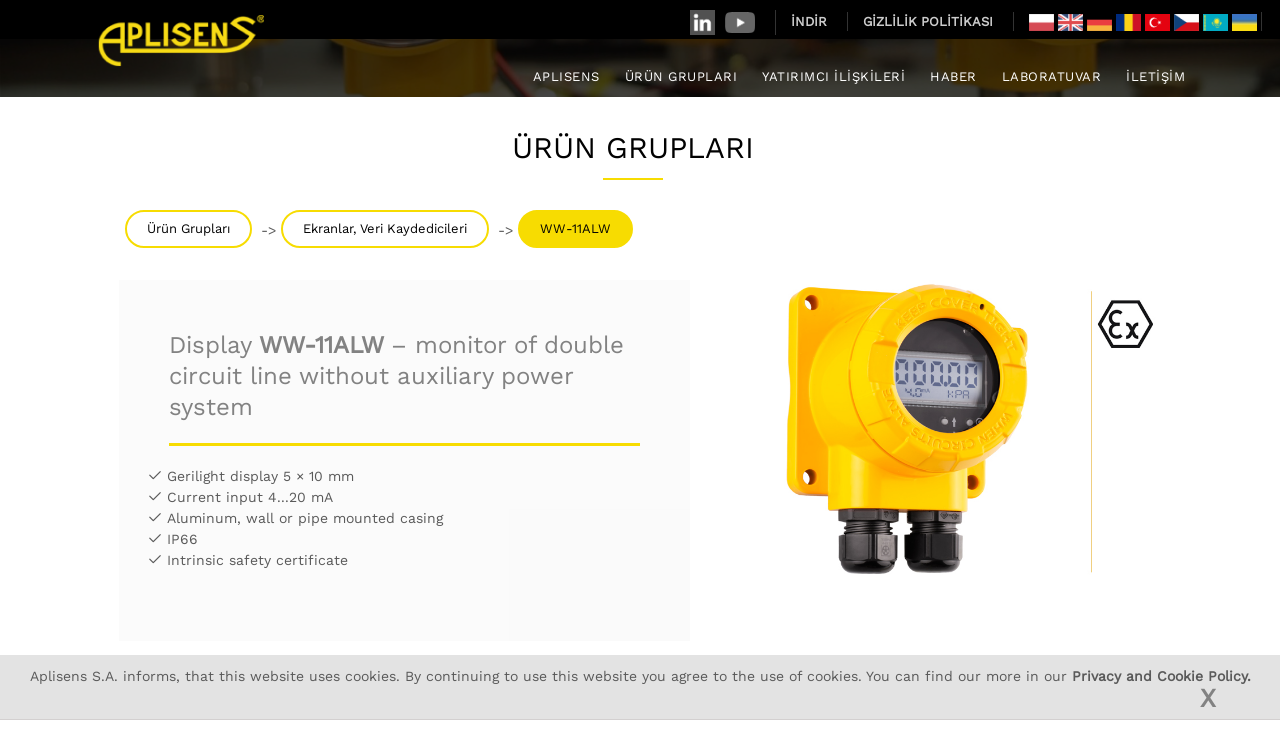

--- FILE ---
content_type: text/html
request_url: http://tr.aplisens.com/ww-11awl.html
body_size: 4553
content:
<!--?xml version="1.0" encoding="utf-8" ?-->
<!DOCTYPE HTML>
<html>
	<head>
	<meta http-equiv="Content-Type" content="text/html; charset=utf-8" />
	<meta charset="utf-8">
	<meta http-equiv="Content-Language" content="tr">
	<meta http-equiv="X-UA-Compatible" content="IE=edge">
	<title>Display WW-11ALW - APLISENS S.A. - Bas&#305;n&#231;, Seviye, S&#305;cakl&#305;k, Ak&#305;&#351;, Pozisyonerler, Diyafram Ay&#305;r&#305;c&#305;lar, Ekranlar, Veri Kaydedicileri.</title>
	<meta name="viewport" content="width=device-width, initial-scale=1">
	<meta name="keywords" content="Display WW-11ALW">
	<meta name="description" content="Aplisens S.A. trough its sales network in many countries, offers a wide range of products: Bas&#305;n&#231; Transmitteri, Smart Diferansiyel Bas&#305;n&#231; Transmitteri, D&#252;&#351;&#252;k Bas&#305;n&#231; Transmitteri, Bas&#305;n&#231; &#214;l&#231;erler, Hart &#304;leti&#351;im Ara&#231;lar&#305;, Hidrostatik Seviye Probu, Smart Diferansiyel Bas&#305;n&#231; Transmitteri, Seviye Anahtarlari, S&#305;cakl&#305;k Transmitterleri, S&#305;cakl&#305;k Sens&#246;rleri, S&#305;cakl&#305;k Ekranlari, Electromagnetic flowmeter, Electropneumatic positioner, Flanged seals with flush diaphragm">
	<meta name="author" content="Advertnet" />
	<meta name="Robots" content="index, follow" />

	

  	<!-- Facebook and Twitter integration -->
	<meta property="og:title" content=""/>
	<meta property="og:image" content=""/>
	<meta property="og:url" content=""/>
	<meta property="og:site_name" content=""/>
	<meta property="og:description" content=""/>
	<meta name="twitter:title" content="" />
	<meta name="twitter:image" content="" />
	<meta name="twitter:url" content="" />
	<meta name="twitter:card" content="" />
	
	<!-- Animate.css -->
	<link rel="stylesheet" href="css/animate.css">
	<!-- Icomoon Icon Fonts-->
	<link rel="stylesheet" href="css/icomoon.css">
	<!-- Bootstrap  -->
	<link rel="stylesheet" href="css/bootstrap.css">

	<!-- Magnific Popup -->
	<link rel="stylesheet" href="css/magnific-popup.css">

	<!-- Owl Carousel  -->
	<link rel="stylesheet" href="css/owl.carousel.min.css">
	<link rel="stylesheet" href="css/owl.theme.default.min.css">

	<!-- Theme style  -->
	<link rel="stylesheet" href="css/style.css">
	

	<!-- CookieAlert -->
	<script type="text/javascript" language="javascript" src="js/CookieAlert.js" charset="iso-8859-2"></script>
	<!-- Modernizr JS -->
	<script src="js/modernizr-2.6.2.min.js"></script>
	<!-- FOR IE9 below -->
	<!--[if lt IE 9]>
	<script src="js/respond.min.js"></script>
	<![endif]-->

	</head>
	<body>
		
	<!-- początek header -->
	
			
	<div class="fh5co-loader"></div>
	
	<div id="page">
	<nav class="fh5co-nav" role="navigation">
		<div class="top">
			<div class="container">
				<div class="row">
					<div class="col-xs-12 text-right">
						<p class="num"><a href="https://pl.linkedin.com/company/aplisens-s-a" target="_blank"><span style="padding-right:10px;"><img src="images/logo-in-szare.png" alt="In" width="25" height="25"></span></a><a href="https://www.youtube.com/channel/UCbqNNYhtyC87mwnjxETj3oQ" target="_blank"><img src="images/logo-youtube-szare.png" alt="YouTube" width="30" height="21"></a></p>
						<a href="pliki_do_pobrania.html"><p class="num">&#304;ND&#304;R</p></a>
						<a href="polityka-prywatnosci.html"><p class="num">G&#304;ZL&#304;L&#304;K POL&#304;T&#304;KASI</p></a>
						
						<p class="num1">
							<a href="https://aplisens.pl">
							<img src="images/flaga_polska.gif" alt="Home" width="25" height="17">
							</a>
							<a href="https://aplisens.com">
							<img src="images/flaga_wielkabrytania.gif" alt="Home" width="25" height="17">
							</a>
							<a href="https://aplisens.de">
							<img src="images/flaga_niemcy.gif" alt="Home" width="25" height="17">
							</a>
							<a href="https://aplisens.ro">
							<img src="images/flaga_rumunia.gif" alt="Home" width="25" height="17">
							</a>
							<a href="https://tr.aplisens.com">
							<img src="images/flaga_turcja.gif" alt="Home" width="25" height="17">
							</a>
							<a href="https://czech.aplisens.pl">
							<img src="images/flaga_czech.gif" alt="Home" width="25" height="17">
							</a>
							<a href="https://aplisens.kz/">
							<img src="images/flaga_kazachstan.gif" alt="Home" width="25" height="17">
							</a>
							<a href="http://www.aplisens.com.ua/">
							<img src="images/flaga_Ukraina.JPG" alt="Home" width="25" height="17">
							</a>
						</p>
					</div>
				</div>
			</div>
		</div>
		<div class="top-menu">
			<div class="container">
				<div class="row">
					<div class="col-xs-2">
						<div id="logo"><a href="index.html"><img src="images/logo_aplisens.png" alt=""></a></div>
					</div>
					<div class="col-xs-10 text-right menu-1">
						<ul>
							<li class="has-dropdown">
								<a href="ofirmie.html">APLISENS</a>
								<ul class="dropdown">
									<li><a href="ofirmie.html">Hakk&#305;m&#305;zda</a></li>
									<li><a href="grupa-aplisens.html">T&#252;m Gruplar</a></li>
									<li><a href="historia.html">Tarih</a></li>
									<li><a href="rada-nadzorcza.html">Y&#246;netim</a></li>
									<li><a href="http://www.aplisens.pl/informacje-o-projekcie.html" target="_blank">Avrupa Birli&#287;i Projeleri</a></li>
								</ul>
							</li>
							<li class="has-dropdown">
								<a href="produkty.html">&#220;R&#220;N GRUPLARI</a>
								<ul class="dropdown">
									<li><a href="produkty-przetworniki-cisnienia.html">Bas&#305;n&#231;</a></li>
									<li><a href="produkty-sondy-glebokosci.html">Seviye</a></li>
									<li><a href="produkty-czujniki-temperatury.html">S&#305;cakl&#305;k</a></li>
									<li><a href="produkty-przeplyw.html">Ak&#305;&#351;</a></li>
									<li><a href="produkty-ustawniki-pozycyjne.html">Pozisyonerler</a></li>
									<li><a href="produkty-separatory.html">Diyafram Ay&#305;r&#305;c&#305;lar</a></li>
									<li><a href="produkty-mierniki-wyswietlacze.html">Ekranlar, Veri Kaydedicileri</a></li>
									<li><a href="produkty-zawory.html">Manifoldlar, &#304;&#287;ne Yollu Vanalar</a></li>
									<li><a href="produkty-zasilacze-separatory.html">G&#252;&#231; Kaynaklar&#305;, Sinyal &#304;zolat&#246;rleri</a></li>
									<li><a href="produkty-sondy-glebokosci-regulatory.html">Seviye Anahtarlari</a></li>
									<li><a href="kap-03.html">Hart &#304;leti&#351;im Ara&#231;lar&#305;</a></li>
								</ul>
							</li>
							<li class="has-dropdown">
								<a href="relacje-inwestorskie.html">YATIRIMCI &#304;L&#304;&#350;K&#304;LER&#304;</a>
							</li>
							<li><a href="nowosci-produktowe.html">HABER</a></li>
							<li><a href="laboratorium.html">LABORATUVAR</a></li>
							<li><a href="kontakt.html">&#304;LET&#304;&#350;&#304;M</a></li>
						</ul>
					</div>
				</div>
				
			</div>
		</div>
	</nav>
		
	<header id="fh5co-header" class="fh5co-cover fh5co-cover-sm" role="banner" style="z-index: -1; background-image:url(images/bg_header.jpg);" data-stellar-background-ratio="0.5">
		<div class="overlay"></div>
		<div class="container">
			<div class="row">
				<div class="col-md-8 col-md-offset-2 text-center">
					<div class="display-t">
						<div class="display-tc animate-box" data-animate-effect="fadeIn">
							
						</div>
					</div>
				</div>
			</div>
		</div>
	</header>
	
	<!-- koniec header -->

	
	<div id="fh5co-blog" class="fh5co-bg-section">
		<div class="container">
			<div class="row animate-box">
				<div class="col-md-8 col-md-offset-2 text-center fh5co-heading">
					<h2>&#220;r&#252;n Gruplar&#305;</h2>
					
					<div style="text-align: left">
					<a href="produkty.html" class="btn btn-primary1">&#220;r&#252;n Gruplar&#305;</a> -> 
					<a href="produkty-mierniki-wyswietlacze.html" class="btn btn-primary1">Ekranlar, Veri Kaydedicileri</a> -> 
					<a href="" class="btn btn-primary">WW-11ALW</a>
					<br>
					</div>
					
				</div>
			</div>
			
			<div id="fh5co-contact">
				<div class="container">
					<div class="row">
						<div class="col-md-5 col-md-push-1 animate-box">
							
							<div class="fh5co-contact-info">
								<h3><a href="ww-11awl.html">Display <strong>WW-11ALW </strong>– monitor of double circuit line without auxiliary power system</a></h3>
								<hr class="hr-1">
								<p><i class="icon-check"></i> Gerilight display 5 × 10 mm
								<br><i class="icon-check"></i> Current input 4...20 mA
								<br><i class="icon-check"></i> Aluminum, wall or pipe mounted casing
								<br><i class="icon-check"></i> IP66
								<br><i class="icon-check"></i> Intrinsic safety certificate  
								</p>
							</div>

						</div>
						<div class="col-md-6 animate-box">
							  <center><img class="img-responsive" style="max-width: 70%; border: 0px solid #000;" src="images/produkty/WW-11ALW.jpg" alt=""></center>	
						</div>
					</div>
					
				</div>
			</div>
			
			<div class="produkt-three-column">
				<div class="produkt-three-column1">
					<div class="produkt-three-column-style">
						<h3>Veri D&#246;k&#252;manlar&#305;</h3>
						<hr class="hr-1">
						<a href="pdf/produkty/WW-11ALW.pdf" target="_blank"><img src="images/pdf.gif" alt="" />Veri D&#246;k&#252;manlar&#305; </a>
						<br>
						<br>
						<h3>Teknik D&#246;k&#252;manlar</h3>
						<hr class="hr-1">
						<a href="pdf/produkty/EN.IO.WW-11ALW.Revision.01.B.004.pdf" target="_blank"><img src="images/pdf.gif" alt="" />Teknik D&#246;k&#252;manlar </a>
						
					</div>
				</div>
				<div class="produkt-three-column2">
					<div class="produkt-three-column-style">
						<h3>AB Uygunluk Beyan&#305;</h3>
						<hr class="hr-1">
						<a href="pdf/produkty/DZ.WW-11ALW.U1.pdf" target="_blank"><img src="images/pdf.gif" alt="" />Uygunluk beyan&#305; </a>
					</div>				
				</div>
				<div class="produkt-three-column3">
					<div class="produkt-three-column-style">
						<h3>Sertifikalar</h3>
						<hr class="hr-1">
						<a href="pdf/produkty/CERT.ATEX_WW-11ALW_EN.pdf" target="_blank"><img src="images/pdf.gif" alt="" />Sertifika ATEX</a>
					</div>				
				</div>
			</div>
			
			<a href="produkty-mierniki-wyswietlacze.html" class="btn btn-primary" style="margin: 10px; float: left;"><- Geri</a>
			
	
			
			
		</div>
	</div>
	

	<!-- początek footer -->
	
	<hr class="hr-2">
	
	<footer id="fh5co-footer" class="fh5co-bg" style="background-image: url(images/bg_footer_01.jpg);" role="contentinfo">	
		<div class="container">
		
			<div class="footer-three-column">
				<div class="footer-three-column1">
					<div class="footer-three-column-style">
						<span style="color: rgba(0, 0, 0, 0.8); font-size: 22px;">SERT&#304;F&#304;KALAR</span>
						<br>
						<a href="certyfikaty.html" style="text-decoration: none" >
							<img style="margin-left: auto; margin-right: auto;" src="images/baner_certyfikaty1.jpg" width="100%" height="auto" border="0">
							<br>
							<br>
							<p><a href="certyfikaty.html" class="btn btn-primary btn-outline btn-sm">Detayl&#305; Bilgi <i class="icon-arrow-right"></i></a></p>
						</a> 
					</div>
				</div>
				<div class="footer-three-column2">
					<div class="footer-three-column-style">
						<span style="color: rgba(0, 0, 0, 0.8); font-size: 22px;">AVRUPA B&#304;RL&#304;&#286;&#304; PROJELER&#304;</span>
						<br>
						<a href="http://www.aplisens.pl/informacje-o-projekcie.html" style="text-decoration: none" >
							<img style="margin-left: auto; margin-right: auto;" src="images/baner_projekty_unijne1.jpg" width="100%" height="auto" border="0">
							<br>
							<br>
							<p><a href="http://www.aplisens.pl/informacje-o-projekcie.html" class="btn btn-primary btn-outline btn-sm">Detayl&#305; Bilgi <i class="icon-arrow-right"></i></a></p>
						</a>
					</div>				
				</div>
				<div class="footer-three-column3">
					<div class="footer-three-column-style">
						<span style="color: rgba(0, 0, 0, 0.8); font-size: 22px;">STOK DE&#286;&#304;&#350;&#304;M L&#304;STES&#304;</span>
						<br>
						<a href="http://stooq.pl/q/?s=apn" style="text-decoration: none" target="_blank">
							<img style="margin-left: auto; margin-right: auto;" src="images/baner_gielda.jpg" width="100%" height="auto" border="0">
							<br>
							<br>
							<p><a href="http://stooq.pl/q/?s=apn" class="btn btn-primary btn-outline btn-sm" target="_blank">Stock exchange listing <i class="icon-arrow-right"></i></a></p>
						</a>
					</div>				
				</div>
			</div>
			
	</div>
	</footer>
			
	<footer id="fh5co-footer" class="fh5co-bg" style="background-image: url(images/bg_footer_02.jpg);" role="contentinfo">	
		<div class="container">
			
			<div class="footer-container-column">
 				<div class="footer-container-column1-2">	
					<div class="footer-container-column1">
						<div class="footer-container-column-style">
						  	<div class="footer-index-img">
							<h3>Aplisens</h3>
							<hr>
							<br>
							<ul class="fh5co-footer-links">
								<li><a href="ofirmie.html">Hakk&#305;m&#305;zda</a></li>
								<li><a href="grupa-aplisens.html">T&#252;m Gruplar</a></li>
								<li><a href="historia.html">Tarih</a></li>
								<li><a href="rada-nadzorcza.html">Y&#246;netim</a></li>
								<li><a href="http://www.aplisens.pl/informacje-o-projekcie.html" target="_blank">Avrupa Birli&#287;i Projeleri</a></li>
							</ul> 
							</div>
						</div>
					</div>
					<div class="footer-container-column2">
						<div class="footer-container-column-style">
						  	<div class="footer-index-img">
							<h3>&#220;r&#252;n Gruplar&#305;</h3>
							<hr>
							<br>
							<ul class="fh5co-footer-links">
								<li><a href="produkty-przetworniki-cisnienia.html">Bas&#305;n&#231;</a></li>
								<li><a href="produkty-sondy-glebokosci.html">Seviye</a></li>
								<li><a href="produkty-czujniki-temperatury.html">S&#305;cakl&#305;k</a></li>
								<li><a href="produkty-przeplyw.html">Ak&#305;&#351;</a></li>
								<li><a href="produkty-ustawniki-pozycyjne.html">Pozisyonerler</a></li>
								<li><a href="produkty-separatory.html">Diyafram Ay&#305;r&#305;c&#305;lar</a></li>
								<li><a href="produkty-mierniki-wyswietlacze.html">Ekranlar, Veri Kaydedicileri</a></li>
								<li><a href="produkty-zawory.html">Manifoldlar, &#304;&#287;ne Yollu Vanalar</a></li>
								<li><a href="produkty-zasilacze-separatory.html">G&#252;&#231; Kaynaklar&#305;, Sinyal &#304;zolat&#246;rleri</a></li>
								<li><a href="produkty-sondy-glebokosci-regulatory.html">Seviye Anahtarlari</a></li>
									<li><a href="kap-03.html">Hart &#304;leti&#351;im Ara&#231;lar&#305;</a></li>
								<li><a href="laboratorium.html">Laboratory</a></li>
							</ul>
							</div>
						</div>				
					</div>
				 </div>
				 <div class="footer-container-column3-4">
					<div class="footer-container-column3">
						<div class="footer-container-column-style">
						  	<div class="footer-index-img">
							<h3>&#304;ndirilecek dosyalar</h3>
							<hr>
							<br>
							<ul class="fh5co-footer-links">
								<li><a href="ogolne_warunki_gwarancji.html">General Terms and Conditions of Guarantee</a></li>
								<li><a href="ogolne_warunki_umow.html">General Terms and Conditions of the Equipment sales Agreement</a></li>
								<li><a href="pliki_do_pobrania.html">&#220;r&#252;n katalo&#287;u</a></li>
								<li><a href="pliki_do_pobrania.html">Yaz&#305;l&#305;m</a></li>
								<li><a href="pliki_do_pobrania.html">Dosyalar DDL, DTM, GSD</a></li>
							</ul>
							</div>
						</div>				
					</div>
					<div class="footer-container-column4">
						<div class="footer-container-column-style">
						  	<div class="footer-index-img">
							<h3>&#304;leti&#351;im</h3>
							<hr>
							<br>
							<b>APLISENS S.A.</b>
							<br>Kayapa Sanayi Bölgesi Beyaz Cad. 
							<br>No: 5/1
							<br>Nilüfer / BURSA  / Türkiye
							<br>e-mail: info.tr@aplisens.com
							<br>
							<br>tel. +90 (224) 411 04 54
							<br>GSM +90 (546) 224 04 42
							<br>
							<br>
							<p><a class="btn btn-primary" href="#">Detayl&#305; Bilgi -></a></p>
							</div>	
						</div>
					</div>
				</div>
			</div>
			
			<br>
			<hr>
			<br>

			<div class="row copyright">
				<div class="col-md-12 text-left">
					<div style="padding-left:10px;">
						<small class="block"><span style="color:#828282;">&copy; Aplisens S.A.</span> All Rights Reserved.</small> 
						<small class="block">Realizacja: <a href="https://advertnet.pl" style="text-decoration: none" target="_blank"><span style="color:#828282;">Advertnet.pl</span></a></small>
					</div>
				</div>
				<div class="col-md-12 text-right">
					<div style="width: 250px;float: right; padding-right:10px; margin-top: -25px; margin-bottom: 50px;">
						<p class="num"><a href="https://pl.linkedin.com/company/aplisens-s-a" target="_blank"><span style="padding-right:10px;"><img src="images/logo-in-szare.png" alt="In" width="30" height="30"></span></a><a href="https://www.youtube.com/channel/UCbqNNYhtyC87mwnjxETj3oQ" target="_blank"><img src="images/logo-youtube-szare.png" alt="YouTube" width="36" height="25"></a></p>
					</div>
				</div>
			</div>

		</div>
	</footer>
	</div>
	

	<div class="gototop js-top">
		<a href="#" class="js-gotop"><i class="icon-arrow-up"></i></a>
	</div>
	
	<div class="gototop1 js-top">
		<a href="kontakt.html" ><i class="icon-old-phone"></i></a>
	</div>
	
	<!-- jQuery -->
	<script src="js/jquery.min.js"></script>
	<!-- jQuery Easing -->
	<script src="js/jquery.easing.1.3.js"></script>
	<!-- Bootstrap -->
	<script src="js/bootstrap.min.js"></script>
	<!-- Waypoints -->
	<script src="js/jquery.waypoints.min.js"></script>
	<!-- Stellar Parallax -->
	<script src="js/jquery.stellar.min.js"></script>
	<!-- Carousel -->
	<script src="js/owl.carousel.min.js"></script>
	<!-- countTo -->
	<script src="js/jquery.countTo.js"></script>
	<!-- Magnific Popup -->
	<script src="js/jquery.magnific-popup.min.js"></script>
	<script src="js/magnific-popup-options.js"></script>
	<!-- Main -->
	<script src="js/main.js"></script>
	
	<!-- Global site tag (gtag.js) - Google Analytics -->
<script async src="https://www.googletagmanager.com/gtag/js?id=UA-131550191-1"></script>
<script>
  window.dataLayer = window.dataLayer || [];
  function gtag(){dataLayer.push(arguments);}
  gtag('js', new Date());

  gtag('config', 'UA-131550191-1');
</script>


	
	
	<!-- koniec footer -->

	</body>
</html>



--- FILE ---
content_type: text/css
request_url: http://tr.aplisens.com/css/style.css
body_size: 7291
content:
@font-face{src:local('Work Sanst'), local('Work-Sanst');}
@font-face{font-family:'Work Sans';src:url("../fonts/Work_Sans/WorkSans-Regular.ttf") format("truetype"), url("../fonts/Work_Sans/WorkSans-Bold.ttf") format("truetype"), url("../fonts/Work_Sans/WorkSans-BoldItalic.ttf") format("truetype"), url("../fonts/Work_Sans/WorkSans-Light.ttf") format("truetype"), url("../fonts/Work_Sans/WorkSans-LightItalic.ttf") format("truetype"), url("../fonts/Work_Sans/WorkSans-Italic.ttf") format("truetype");}
@font-face{font-family:'icomoon';src:url("../fonts/icomoon/icomoon.eot");src:url("../fonts/icomoon/icomoon.eot") format("embedded-opentype"), url("../fonts/icomoon/icomoon.ttf") format("truetype"), url("../fonts/icomoon/icomoon.woff") format("woff"), url("../fonts/icomoon/icomoon.svg") format("svg");font-weight:normal;font-style:normal;}
video{position:fixed;top:50%;left:50%;min-width:100%;min-height:100%;width:auto;height:auto;z-index:-100;transform:translateX(-50%) translateY(-50%);background:url('../images/bg_header.jpg') no-repeat;background-size:cover;transition:1s opacity;}
@media (max-width:2500px){
	.youtube-top{padding: 60px 0px;width: 25%;border-bottom: 1px solid #D3D0D0; font-size: 14px; line-height: 22px; position: fixed; text-align: left; bottom: 0px; z-index: 999;}
}
@media (max-width:1000px){
	.youtube-top{padding: 120px 0px;width: 60%;border-bottom: 1px solid #D3D0D0; font-size: 14px; line-height: 22px; position: fixed; text-align: left; bottom: 0px; z-index: 999;}
}
@media (max-width:2500px){
	.youtube-content{display: flex;}
}
@media (max-width:1000px){
	.youtube-content{display: block;text-align: -webkit-center;}
}
@media (max-width:4000px){
	.youtube-content1{width: 400px;background: #f7dc00;padding: 6px;margin: 20px;color: #000000;text-align: center;font-size: 17px;}
}
@media (max-width:1000px){
	.youtube-content1{width: 400px;background: #f7dc00;padding: 6px;margin: 0px;color: #000000;text-align: center;font-size: 17px;left: 0;}
}
@media screen and (max-width:1200px) {
	video{display:none;}
	.mobile-video{display:block; position:fixed;top:50%;left:50%;min-width:100%;min-height:100%;width:auto;height:auto;z-index:-100;transform:translateX(-50%) translateY(-50%);background:url('../images/bg_header.jpg') no-repeat;background-size:cover;transition:1s opacity;}
}
body{font-family:"Work Sans", Arial, sans-serif;font-weight:400;font-size:14px;line-height:1.5;color:#5a5a5a;background:#fff;}
#page{position:relative;overflow-x:hidden;width:100%;height:100%;-webkit-transition:0.5s;-o-transition:0.5s;transition:0.5s;}
.offcanvas #page{overflow:hidden;position:absolute;}
.offcanvas #page:after{-webkit-transition:2s;-o-transition:2s;transition:2s;position:absolute;top:0;right:0;bottom:0;left:0;z-index:101;background:rgba(0, 0, 0, 0.7);content:"";}
@media (min-width:768px){
	#logo {
    margin-top: -35px;
    margin-left: 10px;
	}
}
a{color:#828282;-webkit-transition:0.5s;-o-transition:0.5s;transition:0.5s;}
a:hover, a:active, a:focus{color:#828282;outline:none;text-decoration:none;}
p{margin-bottom:20px;}
mobile{margin-bottom:20px;}
@media screen and (min-width:1000px){mobile{display:none;}
}
h1, h2, h3, h4, h5, h6, figure{color:#000;font-family:"Work Sans", Arial, sans-serif;font-weight:400;margin:0 0 20px 0;}
::-webkit-selection{color:#fff;background:#F85A16;}
::-moz-selection{color:#fff;background:#F85A16;}
::selection{color:#fff;background:#F85A16;}
.fh5co-nav{background:rgba(0, 0, 0, 0.7) none repeat scroll 0 0;margin:0;padding:0;width:100%;padding:0;z-index:1001;}
.fh5co-nav .top-menu{padding:10px 0;padding-left: 6%;padding-right: 6%;}
.fh5co-nav .top{background:#000000;padding:10px 0 0;margin-bottom:0;}
.fh5co-nav .top .num, .fh5co-nav .top .fh5co-social{display:inline-block;margin:0;}
.fh5co-nav .top .num{font-size:13px;font-weight:600;padding-right:20px;margin-right:10px;display:-moz-inline-stack;display:inline-block;zoom:1;*display:inline;border-right:1px solid rgba(255, 255, 255, 0.2);letter-spacing:0px;color:rgba(255, 255, 255, 0.8);}
.fh5co-nav .top .num1{font-size:13px;font-weight:600;padding-right:4px;margin-right:10px;margin-bottom: 8px;display:-moz-inline-stack;display:inline-block;zoom:1;*display:inline;border-right:1px solid rgba(255, 255, 255, 0.2);letter-spacing:0px;color:rgba(255, 255, 255, 0.8);}
@media screen and (max-width:1000px){.fh5co-nav .top .num{display:none;}
}
.fh5co-nav .top .fh5co-social li{font-size:14px;}
.fh5co-nav .top .fh5co-social li a{padding:0 7px;}
.fh5co-nav .top .fh5co-social li a i{font-size:14px;color:rgba(255, 255, 255, 0.7);}
#logo a img{font-family:"Work Sans",Arial,sans-serif;font-size:24px;font-weight:700;margin:0;text-transform:uppercase;max-width: 280px;padding: 0px;}
.fh5co-nav #fh5co-logo{font-size:24px;margin: 0px;padding:0;text-transform:uppercase;font-weight:bold;font-weight:700;font-family:"Work Sans", Arial, sans-serif;}
.fh5co-nav #fh5co-logo a span{color:#F85A16;}
.fh5co-nav a{padding:5px 0px;color:#ffffff;}
@media screen and (max-width:768px){.fh5co-nav .menu-1{display:none;}
}
.fh5co-nav ul{padding:0;margin:17px 0 0 0;}
.fh5co-nav ul li{padding:0;margin:0;list-style:none;display:inline;}
.fh5co-nav ul li a{font-size:13px;font-weight:500;padding:15px 10px;text-transform:uppercase;letter-spacing:0.5px;-webkit-transition:0.5s;-o-transition:0.5s;transition:0.5s;}
.fh5co-nav ul li a:hover, .fh5co-nav ul li a:focus, .fh5co-nav ul li a:active{color:#f7dc00 !important;}
.fh5co-nav ul li a.btn-primary-online{color: #000;font-size:13px;font-weight:500;padding:10px 15px;text-transform:uppercase;letter-spacing:2px;-webkit-transition:0.5s;-o-transition:0.5s;transition:0.5s;}
.fh5co-nav ul li a:hover.btn-primary-online{color: #fff !important;}
.fh5co-nav ul li.has-dropdown{position:relative;}
.fh5co-nav ul li.has-dropdown .dropdown{width:280px;-webkit-box-shadow:0px 14px 33px -9px rgba(0, 0, 0, 0.75);-moz-box-shadow:0px 14px 33px -9px rgba(0, 0, 0, 0.75);box-shadow:0px 14px 33px -9px rgba(0, 0, 0, 0.75);z-index:1002;visibility:hidden;opacity:0;position:absolute;top:10px;left:0;text-align:left;background:#000000;padding:20px;-webkit-border-radius:4px;-moz-border-radius:4px;-ms-border-radius:4px;border-radius:4px;-webkit-transition:0s;-o-transition:0s;transition:0s;}
.fh5co-nav ul li.has-dropdown .dropdown:before{bottom:100%;left:40px;border:solid transparent;content:" ";height:0;width:0;position:absolute;pointer-events:none;border-bottom-color:#000000;border-width:8px;margin-left:-8px;}
.fh5co-nav ul li.has-dropdown .dropdown li{display:block;margin-bottom:7px;}
.fh5co-nav ul li.has-dropdown .dropdown li:last-child{margin-bottom:0;}
.fh5co-nav ul li.has-dropdown .dropdown li a{padding:2px 0;display:block;color:#f2f2f2;line-height:1.2;text-transform:none;font-size:13px;letter-spacing:0;}
.fh5co-nav ul li.has-dropdown .dropdown li a:hover{color:#fff;}
.fh5co-nav ul li.has-dropdown:hover a, .fh5co-nav ul li.has-dropdown:focus a{color:#fff;}
.fh5co-nav ul li.btn-cta a{color:#fff;}
.fh5co-nav ul li.btn-cta a span{background:#F85A16;padding:4px 20px;display:-moz-inline-stack;display:inline-block;zoom:1;*display:inline;-webkit-transition:0.3s;-o-transition:0.3s;transition:0.3s;-webkit-border-radius:100px;-moz-border-radius:100px;-ms-border-radius:100px;border-radius:100px;}
.fh5co-nav ul li.btn-cta a:hover span{-webkit-box-shadow:0px 14px 20px -9px rgba(0, 0, 0, 0.75);-moz-box-shadow:0px 14px 20px -9px rgba(0, 0, 0, 0.75);box-shadow:0px 14px 20px -9px rgba(0, 0, 0, 0.75);}
.fh5co-nav ul li.active > a{color:#f7dc00 !important;}
.blink a{
animation-duration: 1s;
animation-iteration-count: infinite;
animation-name: blink;
color:#f7dc00;
}
@keyframes blink {
0% {opacity: 1;}
75% {opacity: 1;}
76% {opacity: 0;}
100% {opacity: 0;}
}
#index-header{margin-top:0px;}
#fh5co-header{margin-top:-400px;}
#fh5co-counter,
.fh5co-bg{background-size:cover;background-position:center center;background-repeat:no-repeat;position:relative;}
.fh5co-bg{background-size:cover;background-position:center center;position:relative;width:100%;float:left;}
.fh5co-bg .overlay{position:absolute;top:0;left:0;right:0;bottom:0;background:rgba(0, 0, 0, 0.5);-webkit-transition:0.5s;-o-transition:0.5s;transition:0.5s;}
.fh5co-video{overflow:hidden;}
@media screen and (max-width:992px){.fh5co-video{height:450px;}
}
.fh5co-video a{z-index:1001;position:absolute;top:50%;left:50%;margin-top:-45px;margin-left:-45px;width:90px;height:90px;display:table;text-align:center;background:#fff;-webkit-box-shadow:0px 14px 30px -15px rgba(0, 0, 0, 0.75);-moz-box-shadow:0px 14px 30px -15px rgba(0, 0, 0, 0.75);box-shadow:0px 14px 30px -15px rgba(0, 0, 0, 0.75);-webkit-border-radius:50%;-moz-border-radius:50%;-ms-border-radius:50%;border-radius:50%;}
.fh5co-video a i{text-align:center;display:table-cell;vertical-align:middle;font-size:40px;}
.fh5co-video .overlay{position:absolute;top:0;left:0;right:0;bottom:0;background:rgba(0, 0, 0, 0.5);-webkit-transition:0.5s;-o-transition:0.5s;transition:0.5s;}
.fh5co-video:hover .overlay{background:rgba(0, 0, 0, 0.7);}
.fh5co-video:hover a{-webkit-transform:scale(1.2);-moz-transform:scale(1.2);-ms-transform:scale(1.2);-o-transform:scale(1.2);transform:scale(1.2);}
.fh5co-cover{height:800px;background-size:cover;background-position:center center;background-repeat:no-repeat;position:relative;float:left;width:100%;}
.fh5co-cover .overlay{z-index:0;position:absolute;bottom:0;top:0;left:0;right:0;background:rgba(0, 0, 0, 0.1);}
.fh5co-cover > .fh5co-container{position:relative;z-index:10;}
@media screen and (max-width:768px){.fh5co-cover{height:600px;}
}
.fh5co-cover .display-t,
.fh5co-cover .display-tc{z-index:9;height:700px;display:table;width:100%;margin-top:0px;}
@media screen and (max-width:768px){.fh5co-cover .display-t,
.fh5co-cover .display-tc{height:500px;}
}
.fh5co-cover.fh5co-cover-sm{height:400px;}
@media screen and (max-width:768px){.fh5co-cover.fh5co-cover-sm{height:400px;}
}
.fh5co-cover.fh5co-cover-sm .display-t,
.fh5co-cover.fh5co-cover-sm .display-tc{height:400px;display:table;width:100%;}
@media screen and (max-width:768px){.fh5co-cover.fh5co-cover-sm .display-t,
.fh5co-cover.fh5co-cover-sm .display-tc{height:400px;}
}
.fh5co-social-icons{margin:0;padding:0;}
.fh5co-social-icons li{margin:0;padding:0;list-style:none;display:-moz-inline-stack;display:inline-block;zoom:1;*display:inline;}
.fh5co-social-icons li a{display:-moz-inline-stack;display:inline-block;zoom:1;*display:inline;color:#F85A16;padding-left:10px;padding-right:10px;}
.fh5co-social-icons li a i{font-size:20px;}
.fh5co-contact-info ul{padding:0;margin:0;}
.fh5co-contact-info ul li{padding:0 0 0 40px;margin:0 0 30px 0;list-style:none;position:relative;}
.fh5co-contact-info ul li:before{color:#F85A16;position:absolute;left:0;top:.05em;font-family:'icomoon';speak:none;font-style:normal;font-weight:normal;font-variant:normal;text-transform:none;line-height:1;-webkit-font-smoothing:antialiased;-moz-osx-font-smoothing:grayscale;}
.fh5co-contact-info ul li.address:before{font-size:30px;content:"\e9d1";}
.fh5co-contact-info ul li.phone:before{font-size:23px;content:"\e9f4";}
.fh5co-contact-info ul li.email:before{font-size:23px;content:"\e9da";}
.fh5co-contact-info ul li.url:before{font-size:23px;content:"\e9af";}
#fh5co-header .display-tc,
#fh5co-counter .display-tc,
.fh5co-cover .display-tc{display:table-cell !important;vertical-align:middle;padding:0 40px;}
@media screen and (max-width:768px){.fh5co-cover .display-tc{padding:0 0px;}
}
#fh5co-header .display-tc h1, #fh5co-header .display-tc h2,
#fh5co-counter .display-tc h1,
#fh5co-counter .display-tc h2,
.fh5co-cover .display-tc h1,
.fh5co-cover .display-tc h2{margin:0;padding:0;color:white;}
#fh5co-header .display-tc h1,
#fh5co-counter .display-tc h1,
.fh5co-cover .display-tc h1{margin-bottom:20px;font-size:54px;line-height:1.3;text-transform:uppercase;font-weight:400;}
@media screen and (max-width:768px){#fh5co-header .display-tc h1,
#fh5co-counter .display-tc h1,
.fh5co-cover .display-tc h1{font-size:30px;}
}
#fh5co-header .display-tc h2,
#fh5co-counter .display-tc h2,
.fh5co-cover .display-tc h2{font-size:20px;line-height:1.5;margin-bottom:30px;}
#fh5co-header .display-tc .btn,
#fh5co-counter .display-tc .btn,
.fh5co-cover .display-tc .btn{padding:15px 30px;background:#f7dc00 !important;color:#000000;border:none !important;font-size:18px;}
#fh5co-header .display-tc .btn:hover,
#fh5co-counter .display-tc .btn:hover,
.fh5co-cover .display-tc .btn:hover{background:#F85A16 !important;-webkit-box-shadow:0px 14px 30px -15px rgba(0, 0, 0, 0.75) !important;-moz-box-shadow:0px 14px 30px -15px rgba(0, 0, 0, 0.75) !important;box-shadow:0px 14px 30px -15px rgba(0, 0, 0, 0.75) !important;}
#fh5co-header .display-tc .form-inline .form-group,
#fh5co-counter .display-tc .form-inline .form-group,
.fh5co-cover .display-tc .form-inline .form-group{width:100% !important;margin-bottom:10px;}
#fh5co-header .display-tc .form-inline .form-group .form-control,
#fh5co-counter .display-tc .form-inline .form-group .form-control,
.fh5co-cover .display-tc .form-inline .form-group .form-control{width:100%;background:#fff;border:none;}
.fh5co-bg-section{background:rgba(0, 0, 0, 0.0);}
#fh5co-services,
#fh5co-started,
#fh5co-testimonial,
#fh5co-trainer,
#fh5co-gallery,
#fh5co-schedule,
#fh5co-pricing,
#fh5co-blog,
#fh5co-contact,
#fh5co-footer{padding:2em 0;clear:both;}
@media screen and (max-width:768px){#fh5co-services,
#fh5co-started,
#fh5co-testimonial,
#fh5co-trainer,
#fh5co-gallery,
#fh5co-schedule,
#fh5co-pricing,
#fh5co-blog,
#fh5co-contact,
#fh5co-footer{padding:3em 0;}
}
#fh5co-gallery{padding-bottom:0;}
.services{padding:25px;margin-top:-10em;background:rgba(255,255, 255, 0.9);-webkit-box-shadow:0px 10px 23px -10px rgba(0, 0, 0, 0.43);-moz-box-shadow:0px 10px 23px -10px rgba(0, 0, 0, 0.43);-ms-box-shadow:0px 10px 23px -10px rgba(0, 0, 0, 0.43);-o-box-shadow:0px 10px 23px -10px rgba(0, 0, 0, 0.43);box-shadow:0px 10px 23px -10px rgba(0, 0, 0, 0.43);}
@media screen and (max-width:992px){.services{margin-top:0;margin-bottom:10px;}
}
@media screen and (max-width:768px){.services{margin-top:0;margin-bottom:20px;}
}
.services span{width:100%;display:block;margin-bottom:30px;}
.services span img{width:60px;margin:0 auto;}
.services h3{text-transform:uppercase;font-size:22px;letter-spacing:2px;font-weight:400;position:relative;}
.services h3:after{position:absolute;bottom:-10px;left:0;right:0;width:40px;height:2px;margin:0 auto;background:#f7dc00;content:'';}
.trainer{position:relative;background:rgba(0, 0, 0, 0.05);}
@media screen and (max-width:768px){.trainer{margin-bottom:30px;}
}
.trainer img{width:84%;}
.trainer .title{width:100%;position:absolute;bottom:60%;left:42%;-webkit-transform:rotate(270deg);-moz-transform:rotate(270deg);-ms-transform:rotate(270deg);-o-transform:rotate(270deg);transform:rotate(270deg);}
.trainer .title h3{font-size:18px;text-transform:uppercase;letter-spacing:3px;margin:0;padding:0;}
.trainer .title h3 a{color:#000;}
.trainer .title h3 a:hover, .trainer .title h3 a:focus{color:#F85A16;}
.trainer .title span{text-transform:uppercase;letter-spacing:3px;font-size:13px;color:rgba(0, 0, 0, 0.4);}
.trainer .desc{width:70%;position:absolute;bottom:0;left:0;right:0;background:white;padding:7px;}
.trainer .desc .fh5co-social-icons li a{color:#000;}
.trainer .desc .fh5co-social-icons li a i{font-size:16px;}
#fh5co-schedule .fh5co-heading h2{color:#fff;}
#fh5co-schedule .fh5co-heading p{color:rgba(255, 255, 255, 0.5);}
#fh5co-schedule .fh5co-heading span{color:rgba(255, 255, 255, 0.5);}
.fh5co-tabs{width:90%;margin:0 auto;}
.fh5co-tabs .fh5co-tab-nav{clear:both;margin:0;padding:0;float:left;width:100%;background:rgba(0, 0, 0, 0.3);-webkit-border-radius:4px;-moz-border-radius:4px;-ms-border-radius:4px;border-radius:4px;}
.fh5co-tabs .fh5co-tab-nav li{float:left;margin:0;padding:0;width:14.285%;text-align:center;list-style:none;display:-moz-inline-stack;display:inline-block;zoom:1;*display:inline;}
.fh5co-tabs .fh5co-tab-nav li a{padding:10px;width:100%;float:left;-webkit-border-radius:4px;-moz-border-radius:4px;-ms-border-radius:4px;border-radius:4px;color:#e6e6e6;}
.fh5co-tabs .fh5co-tab-nav li a:hover{color:white;}
.fh5co-tabs .fh5co-tab-nav li.active a{background:#F85A16;color:#fff;}
.fh5co-tabs .fh5co-tab-content-wrap{clear:both;position:relative;}
.fh5co-tabs .fh5co-tab-content-wrap .tab-content{position:absolute;top:0;left:0;width:100%;opacity:0;visibility:hidden;}
.fh5co-tabs .fh5co-tab-content-wrap .tab-content.active{opacity:1;visibility:visible;}
.fh5co-tabs .class-schedule{width:100%;float:left;margin:0;padding:0;}
.fh5co-tabs .class-schedule li{width:25%;float:left;border-right:1px solid rgba(255, 255, 255, 0.02);border-bottom:1px solid rgba(255, 255, 255, 0.02);list-style:none;padding:20px;padding-top:40px;padding-bottom:40px;}
@media screen and (max-width:768px){.fh5co-tabs .class-schedule li{width:50%;}
}
@media screen and (max-width:480px){.fh5co-tabs .class-schedule li{width:100%;}
}
.fh5co-tabs .class-schedule li:first-child{border-left:1px solid rgba(255, 255, 255, 0.02);}
.fh5co-tabs .class-schedule li:nth-child(5){border-left:1px solid rgba(255, 255, 255, 0.02);}
.fh5co-tabs .class-schedule li span{display:block;margin-bottom:20px;}
.fh5co-tabs .class-schedule li span img{width:60px;height:60px;margin:0 auto;}
.fh5co-tabs .class-schedule li h4{color:rgba(255, 255, 255, 0.8);font-size:14px;text-transform:uppercase;letter-spacing:1px;}
.fh5co-tabs .class-schedule li .time{display:inline-block;padding:5px 12px;background:#F85A16;color:#fff;font-size:13px;}
.pricing{display:block;float:left;margin-bottom:30px;width:100%;}
.price-box{width:100%;text-align:center;padding:30px;background:rgba(0, 0, 0, 0.05);-webkit-border-radius:5px;-moz-border-radius:5px;-ms-border-radius:5px;border-radius:5px;margin-bottom:40px;position:relative;}
.price-box.popular .btn-select-plan{background:#F85A16;}
.price-box.popular .price{color:#F85A16;}
.price-box .btn-select-plan{padding:10px 20px;background:#5bc0de;color:#fff;}
.price-box .classes{padding:0;}
.price-box .classes li{display:block;width:100%;list-style:none;margin:0;font-size:16px;padding:8px 10px;}
.price-box .classes li.color{background:rgba(0, 0, 0, 0.04);}
.pricing-plan{margin:0 0 50px 0;padding:0;font-size:13px;letter-spacing:2px;text-transform:uppercase;font-weight:700;color:#888f94;}
.pricing-plan.pricing-plan-offer{margin-bottom:24px;}
.pricing-plan span{display:block;margin-top:10px;margin-bottom:0;color:#d5d8db;}
.price{font-size:72px;color:#000;line-height:50px;}
.price .currency{font-size:30px;top:-0.9em;padding-right:10px;}
.price small{font-size:13px;display:block;text-transform:uppercase;color:#888f94;}
#fh5co-portfolio-list{flex-wrap:wrap;-webkit-flex-wrap:wrap;-moz-flex-wrap:wrap;display:-webkit-box;display:-moz-box;display:-ms-flexbox;display:-webkit-flex;display:flex;position:relative;float:left;padding:0;margin:0;width:100%;}
#fh5co-portfolio-list li{display:block;padding:0;margin:0 0 15px 1%;list-style:none;min-height:400px;background-position:center center;background-size:cover;background-repeat:no-repeat;float:left;clear:left;position:relative;}
@media screen and (max-width:480px){#fh5co-portfolio-list li{margin-left:0;}
}
#fh5co-portfolio-list li a{min-height:400px;padding:2em;position:relative;width:100%;display:block;}
#fh5co-portfolio-list li a:before{position:absolute;top:0;left:0;right:0;bottom:0;content:"";z-index:80;-webkit-transition:0.5s;-o-transition:0.5s;transition:0.5s;background:transparent;}
#fh5co-portfolio-list li a:hover:before{background:rgba(0, 0, 0, 0.5);}
#fh5co-portfolio-list li a .case-studies-summary{width:auto;bottom:2em;left:2em;right:2em;position:absolute;z-index:100;}
@media screen and (max-width:768px){#fh5co-portfolio-list li a .case-studies-summary{bottom:1em;left:1em;right:1em;}
}
#fh5co-portfolio-list li a .case-studies-summary span{text-transform:uppercase;letter-spacing:2px;font-size:13px;color:rgba(255, 255, 255, 0.7);}
#fh5co-portfolio-list li a .case-studies-summary h2{color:#fff;margin-bottom:0;}
@media screen and (max-width:768px){#fh5co-portfolio-list li a .case-studies-summary h2{font-size:20px;}
}
#fh5co-portfolio-list li.two-third{width:48.6%;}
@media screen and (max-width:768px){#fh5co-portfolio-list li.two-third{width:49%;}
}
@media screen and (max-width:480px){#fh5co-portfolio-list li.two-third{width:100%;}
}
#fh5co-portfolio-list li.one-third{width:23.8%;}
@media screen and (max-width:768px){#fh5co-portfolio-list li.one-third{width:49%;}
}
@media screen and (max-width:480px){#fh5co-portfolio-list li.one-third{width:100%;}
}
#fh5co-portfolio-list li.one-half{width:49%;}
@media screen and (max-width:480px){#fh5co-portfolio-list li.one-half{width:100%;}
}
.fh5co-heading{margin-bottom:0em;}
.fh5co-heading h2{font-size:30px;margin-bottom:40px;line-height:1.5;color:#000;text-transform:uppercase;position:relative;}
.fh5co-heading h2:after{position:absolute;bottom:-10px;left:0;right:0;width:60px;height:2px;margin:0 auto;background:#f7dc00;content:'';}
.fh5co-heading p{font-size:14px;line-height:1.5;color:#828282;text-transform:uppercase;}
.fh5co-heading span{display:block;margin-bottom:10px;text-transform:uppercase;font-size:12px;letter-spacing:2px;}
#fh5co-testimonial{background:#efefef;}
#fh5co-testimonial .testimony-slide{text-align:center;}
#fh5co-testimonial .testimony-slide span{font-size:12px;text-transform:uppercase;letter-spacing:2px;font-weight:700;display:block;}
#fh5co-testimonial .testimony-slide figure{margin-bottom:10px;display:-moz-inline-stack;display:inline-block;zoom:1;*display:inline;}
#fh5co-testimonial .testimony-slide figure img{width:100px;-webkit-border-radius:50%;-moz-border-radius:50%;-ms-border-radius:50%;border-radius:50%;}
#fh5co-testimonial .testimony-slide blockquote{border:none;margin:30px auto;width:70%;position:relative;padding:0;}
@media screen and (max-width:992px){#fh5co-testimonial .testimony-slide blockquote{width:100%;}
}
#fh5co-testimonial .arrow-thumb{position:absolute;top:40%;display:block;width:100%;}
#fh5co-testimonial .arrow-thumb a{font-size:32px;color:#dadada;}
#fh5co-testimonial .arrow-thumb a:hover, #fh5co-testimonial .arrow-thumb a:focus, #fh5co-testimonial .arrow-thumb a:active{text-decoration:none;}
#fh5co-started{position:relative;}
#fh5co-started .overlay{position:absolute;top:0;left:0;right:0;bottom:0;background:rgba(0, 0, 0, 0.5);-webkit-transition:0.5s;-o-transition:0.5s;transition:0.5s;}
#fh5co-started h2{text-transform:uppercase;color:#fff;margin-bottom:20px !important;line-height:1.5em;}
#fh5co-started h2 span{font-weight:100;color:rgba(255, 255, 255, 0.7);}
#fh5co-started h2 .percent{color:#F85A16;font-weight:700;}
#fh5co-started p{color:rgba(255, 255, 255, 0.5);}
#fh5co-started .form-control{background:rgba(255, 255, 255, 0.2);border:none !important;color:#fff;font-size:16px !important;width:100%;-webkit-transition:0.5s;-o-transition:0.5s;transition:0.5s;}
#fh5co-started .form-control::-webkit-input-placeholder{color:#fff;}
#fh5co-started .form-control:-moz-placeholder{color:#fff;}
#fh5co-started .form-control::-moz-placeholder{color:#fff;}
#fh5co-started .form-control:-ms-input-placeholder{color:#fff;}
#fh5co-started .form-control:focus{background:rgba(255, 255, 255, 0.3);}
#fh5co-started .btn{height:54px;border:none !important;background:#F85A16;color:#fff;font-size:16px;text-transform:uppercase;font-weight:400;padding-left:50px;padding-right:50px;}
#fh5co-started .form-inline .form-group{width:100% !important;margin-bottom:10px;}
#fh5co-started .form-inline .form-group .form-control{width:100%;}
.fh5co-blog{margin-bottom:0px;}
.fh5co-blog a img{width:100%;}
@media screen and (max-width:768px){.fh5co-blog{width:100%; margin-bottom: 160px;}
}
.fh5co-blog .blog-text{margin-bottom:30px;position:relative;background:#ececec;width:100%;padding-top: 15px;padding-right: 20px;padding-bottom: 15px;padding-left: 30px;float:right;margin-top:0em;-webkit-box-shadow:0px 10px 20px -12px rgba(0, 0, 0, 0.18);-moz-box-shadow:0px 10px 20px -12px rgba(0, 0, 0, 0.18);box-shadow:0px 10px 20px -12px rgba(0, 0, 0, 0.18);}
.fh5co-blog .blog-text span{display:inline-block;margin-bottom:20px;}
.fh5co-blog .blog-text span.posted_on{color:white;font-size:18px;padding:2px 10px;padding-left:40px;margin-left:-40px;background:#f7dc00;position:relative;}
.fh5co-blog .blog-text span.posted_on:before{position:absolute;top:-9px;left:0;content:'';width:0;height:0;border-style:solid;border-width:0 0 10px 10px;border-color:transparent transparent #f7dc00 transparent;}
.fh5co-blog .blog-text span.comment{float:right;}
.fh5co-blog .blog-text span.comment a{color:rgba(0, 0, 0, 0.3);}
.fh5co-blog .blog-text span.comment a i{color:#F85A16;padding-left:7px;}
.fh5co-blog .blog-text h1{font-size:16px;margin-bottom:20px;line-height:1.3;min-height: 62px;}
.fh5co-blog .blog-text h1 a{color:black;}
.fh5co-blog .blog-text h3{font-size:16px;margin-bottom:20px;line-height:1.3;min-height: 62px;}
.fh5co-blog .blog-text h3 a{color:black;}
#fh5co-footer{position:relative;padding-left:6%;padding-right:2%;}
#fh5co-footer .overlay{position:absolute;top:0;left:0;right:0;bottom:0;background:rgba(0, 0, 0, 0.9);-webkit-transition:0.5s;-o-transition:0.5s;transition:0.5s;}
#fh5co-footer h3{margin-bottom:15px;padding-top:15px;font-weight:bold;font-size:15px;letter-spacing:2px;text-transform:uppercase;color:rgba(255, 255, 255, 0.8);}
#fh5co-footer .fh5co-footer-links{padding:0;margin:0;}
#fh5co-footer .fh5co-footer-links li{padding:0;margin:0;list-style:none;}
#fh5co-footer .fh5co-footer-links li a{color:rgba(255, 255, 255, 0.5);text-decoration:none;}
#fh5co-footer .fh5co-footer-links li a:hover{text-decoration:underline;}
#fh5co-footer .fh5co-widget{margin-bottom:30px;}
@media screen and (max-width:768px){#fh5co-footer .fh5co-widget{text-align:left;}
}
#fh5co-footer .fh5co-widget h3{margin-bottom:15px;font-weight:bold;font-size:15px;letter-spacing:2px;text-transform:uppercase;}
#fh5co-footer .copyright .block{display:block;}
#map{width:100%;height:500px;position:relative;}
@media screen and (max-width:768px){#map{height:200px;}
}
#fh5co-offcanvas{position:absolute;z-index:1901;width:270px;background:black;top:0;right:0;top:0;bottom:0;padding:75px 40px 40px 40px;overflow-y:auto;display:none;-moz-transform:translateX(270px);-webkit-transform:translateX(270px);-ms-transform:translateX(270px);-o-transform:translateX(270px);transform:translateX(270px);-webkit-transition:0.5s;-o-transition:0.5s;transition:0.5s;}
@media screen and (max-width:768px){#fh5co-offcanvas{display:block;}
}
.offcanvas #fh5co-offcanvas{-moz-transform:translateX(0px);-webkit-transform:translateX(0px);-ms-transform:translateX(0px);-o-transform:translateX(0px);transform:translateX(0px);}
#fh5co-offcanvas a{color:rgba(255, 255, 255, 0.7);}
#fh5co-offcanvas a:hover{color:rgba(255, 255, 255, 0.9);}
#fh5co-offcanvas ul{padding:0;margin:0;}
#fh5co-offcanvas ul li{padding:0;margin:0;list-style:none;}
#fh5co-offcanvas ul li > ul{padding-left:20px;display:none;}
#fh5co-offcanvas ul li.offcanvas-has-dropdown > a{display:block;position:relative;}
#fh5co-offcanvas ul li.offcanvas-has-dropdown > a:after{position:absolute;right:0px;font-family:'icomoon';speak:none;font-style:normal;font-weight:normal;font-variant:normal;text-transform:none;line-height:1;-webkit-font-smoothing:antialiased;-moz-osx-font-smoothing:grayscale;content:"\e921";font-size:20px;color:rgba(255, 255, 255, 0.2);-webkit-transition:0.5s;-o-transition:0.5s;transition:0.5s;}
#fh5co-offcanvas ul li.offcanvas-has-dropdown.active a:after{-webkit-transform:rotate(-180deg);-moz-transform:rotate(-180deg);-ms-transform:rotate(-180deg);-o-transform:rotate(-180deg);transform:rotate(-180deg);}
.uppercase{font-size:14px;color:#000;margin-bottom:10px;font-weight:700;text-transform:uppercase;}
.gototop{position:fixed;bottom:120px;right:20px;z-index:999;opacity:0;visibility:hidden;-webkit-transition:0.5s;-o-transition:0.5s;transition:0.5s;}
.gototop.active{opacity:1;visibility:visible;}
.gototop a{width:50px;height:50px;display:table;background:rgba(0, 0, 0, 0.5);color:#fff;text-align:center;-webkit-border-radius:4px;-moz-border-radius:4px;-ms-border-radius:4px;border-radius:4px;}
.gototop a i{height:50px;display:table-cell;vertical-align:middle;}
.gototop a:hover, .gototop a:active, .gototop a:focus{text-decoration:none;outline:none;}
.gototop1{position:fixed;bottom:120px;right:80px;z-index:999;opacity:0;visibility:hidden;-webkit-transition:0.5s;-o-transition:0.5s;transition:0.5s;}
.gototop1.active{opacity:1;visibility:visible;}
.gototop1 a{width:50px;height:50px;display:table;background:rgba(20, 195, 80, 0.9);color:#fff;text-align:center;-webkit-border-radius:4px;-moz-border-radius:4px;-ms-border-radius:4px;border-radius:4px;}
.gototop1 a i{height:50px;display:table-cell;vertical-align:middle;}
.gototop1 a:hover, .gototop a:active, .gototop a:focus{text-decoration:none;outline:none;}
.gototop2{position:fixed;bottom:120px;right:140px;z-index:999;opacity:0;visibility:hidden;-webkit-transition:0.5s;-o-transition:0.5s;transition:0.5s;}
.gototop2.active{opacity:1;visibility:visible;}
.gototop2 a{width:50px;height:50px;display:table;background:rgba(247, 220, 0, 0.9);color:#fff;text-align:center;-webkit-border-radius:4px;-moz-border-radius:4px;-ms-border-radius:4px;border-radius:4px;}
.gototop2 a i{height:50px;display:table-cell;vertical-align:middle;}
.gototop2 a:hover, .gototop a:active, .gototop a:focus{text-decoration:none;outline:none;}
.fh5co-nav-toggle{width:25px;height:25px;cursor:pointer;text-decoration:none;}
.fh5co-nav-toggle.active i::before, .fh5co-nav-toggle.active i::after{background:#fff !important;}
.fh5co-nav-toggle:hover, .fh5co-nav-toggle:focus, .fh5co-nav-toggle:active{outline:none;border-bottom:none !important;}
.fh5co-nav-toggle i{position:relative;display:inline-block;width:25px;height:2px;color:#252525;font:bold 14px/.4 Helvetica;text-transform:uppercase;text-indent:-55px;background:#252525;transition:all .2s ease-out;}
.fh5co-nav-toggle i::before, .fh5co-nav-toggle i::after{content:'';width:25px;height:2px;background:#252525;position:absolute;left:0;transition:all .2s ease-out;}
.fh5co-nav-toggle.fh5co-nav-white > i{color:#f7dc00;background:#f7dc00;}
.fh5co-nav-toggle.fh5co-nav-white > i::before, .fh5co-nav-toggle.fh5co-nav-white > i::after{background:#f7dc00;}
.fh5co-nav-toggle i::before{top:-7px;}
.fh5co-nav-toggle i::after{bottom:-7px;}
.fh5co-nav-toggle:hover i::before{top:-10px;}
.fh5co-nav-toggle:hover i::after{bottom:-10px;}
.fh5co-nav-toggle.active i{background:transparent;}
.fh5co-nav-toggle.active i::before{top:0;-webkit-transform:rotateZ(45deg);-moz-transform:rotateZ(45deg);-ms-transform:rotateZ(45deg);-o-transform:rotateZ(45deg);transform:rotateZ(45deg);}
.fh5co-nav-toggle.active i::after{bottom:0;-webkit-transform:rotateZ(-45deg);-moz-transform:rotateZ(-45deg);-ms-transform:rotateZ(-45deg);-o-transform:rotateZ(-45deg);transform:rotateZ(-45deg);}
.fh5co-nav-toggle{position:absolute;right:0px;top:65px;z-index:21;padding:6px 0 0 0;display:block;margin:0 auto;display:none;height:44px;width:44px;z-index:2001;border-bottom:none !important;}
@media screen and (max-width:768px){.fh5co-nav-toggle{display:block;margin-top:120px;position:absolute;top:0;}
}
.btn{margin-right:4px;margin-bottom:4px;font-family:"Work Sans", Arial, sans-serif;font-size:13px;font-weight:400;-webkit-border-radius:30px;-moz-border-radius:30px;-ms-border-radius:30px;border-radius:30px;-webkit-transition:0.5s;-o-transition:0.5s;transition:0.5s;padding:8px 20px;}
.btn.btn-md{padding:8px 20px !important;}
.btn.btn-lg{padding:18px 36px !important;}
.btn:hover, .btn:active, .btn:focus{box-shadow:none !important;outline:none !important;}
.btn-primary{background:#f7dc00;color:#000;border:2px solid #f7dc00;}
.btn-primary:hover, .btn-primary:focus, .btn-primary:active{background:#f7dc00 !important;border-color:#f7dc00 !important;}
.btn-primary.btn-outline{background:transparent;color:#f7dc00;border:1px solid #f7dc00;}
.btn-primary.btn-outline:hover, .btn-primary.btn-outline:focus, .btn-primary.btn-outline:active{background:#f7dc00;color:#000;}
.btn-primary1{background:none;color:#000;border:2px solid #f7dc00;}
.btn-primary1:hover, .btn-primary1:focus, .btn-primary1:active{background:#f7dc00 !important;border-color:#f7dc00 !important;}
.btn-primary1.btn-outline{background:transparent;color:#f7dc00;border:1px solid #f7dc00;}
.btn-primary1.btn-outline:hover, .btn-primary1.btn-outline:focus, .btn-primary1.btn-outline:active{background:#f7dc00;color:#000;}
.btn-primary-online{background:#f7dc00;color:#000;border:2px solid #f7dc00;}
.btn-success{background:#5cb85c;color:#fff;border:2px solid #5cb85c;}
.btn-success:hover, .btn-success:focus, .btn-success:active{background:#4cae4c !important;border-color:#4cae4c !important;}
.btn-success.btn-outline{background:transparent;color:#5cb85c;border:1px solid #5cb85c;}
.btn-success.btn-outline:hover, .btn-success.btn-outline:focus, .btn-success.btn-outline:active{background:#5cb85c;color:#fff;}
.btn-info{background:#5bc0de;color:#fff;border:2px solid #5bc0de;}
.btn-info:hover, .btn-info:focus, .btn-info:active{background:#46b8da !important;border-color:#46b8da !important;}
.btn-info.btn-outline{background:transparent;color:#5bc0de;border:1px solid #5bc0de;}
.btn-info.btn-outline:hover, .btn-info.btn-outline:focus, .btn-info.btn-outline:active{background:#5bc0de;color:#fff;}
.btn-warning{background:#f0ad4e;color:#fff;border:2px solid #f0ad4e;}
.btn-warning:hover, .btn-warning:focus, .btn-warning:active{background:#eea236 !important;border-color:#eea236 !important;}
.btn-warning.btn-outline{background:transparent;color:#f0ad4e;border:1px solid #f0ad4e;}
.btn-warning.btn-outline:hover, .btn-warning.btn-outline:focus, .btn-warning.btn-outline:active{background:#f0ad4e;color:#fff;}
.btn-danger{background:#d9534f;color:#fff;border:2px solid #d9534f;}
.btn-danger:hover, .btn-danger:focus, .btn-danger:active{background:#d43f3a !important;border-color:#d43f3a !important;}
.btn-danger.btn-outline{background:transparent;color:#d9534f;border:1px solid #d9534f;}
.btn-danger.btn-outline:hover, .btn-danger.btn-outline:focus, .btn-danger.btn-outline:active{background:#d9534f;color:#fff;}
.btn-outline{background:none;border:1px solid gray;font-size:16px;-webkit-transition:0.3s;-o-transition:0.3s;transition:0.3s;}
.btn-outline:hover, .btn-outline:focus, .btn-outline:active{box-shadow:none;}
.btn.with-arrow{position:relative;-webkit-transition:0.3s;-o-transition:0.3s;transition:0.3s;}
.btn.with-arrow i{visibility:hidden;opacity:0;position:absolute;right:0px;top:50%;margin-top:-8px;-webkit-transition:0.2s;-o-transition:0.2s;transition:0.2s;}
.btn.with-arrow:hover{padding-right:50px;}
.btn.with-arrow:hover i{color:#fff;right:18px;visibility:visible;opacity:1;}
.form-control{box-shadow:none;background:transparent;border:2px solid rgba(0, 0, 0, 0.1);height:54px;font-size:18px;font-weight:300;}
.form-control:active, .form-control:focus{outline:none;box-shadow:none;border-color:#F85A16;}
.row-pb-md{padding-bottom:4em !important;}
.row-pb-sm{padding-bottom:2em !important;}
.row-bottom-padded-md{padding-left: 6%;padding-right: 6%;}
.fh5co-loader{position:fixed;left:0px;top:0px;width:100%;height:100%;z-index:9999;background:url(../images/loader.gif) center no-repeat #fff;}
.js .animate-box{opacity:0;}
.footer-container-column{padding:0;display:flex;background-color:none;color:white;padding:0px;}
@media (max-width:600px){.footer-container-column{padding:0;display:block;}
}
.footer-container-column1-2{display:flex;width:50%;}
.footer-container-column3-4{display:flex;width:50%;}
@media (max-width:800px){.footer-container-column1-2{display:block;width:100%;}
.footer-container-column3-4{display:block;width:100%;}
}
.footer-container-column1{width:50%;padding-left:3px;padding-right: 10%;}
.footer-container-column2{width:50%;padding-left:10px;padding-right: 10%;}
.footer-container-column3{width:50%;padding-left:10px;padding-right: 10%;}
.footer-container-column4{width:50%;padding-right:10%;padding-left:10px;text-align:left;}
@media (max-width:600px){.footer-container-column1{width:100%;padding-top:30px;}
.footer-container-column2{width:100%;padding-top:10px;padding-left:3px;}
.footer-container-column3{width:100%;padding-top:10px;padding-left:10px;}
.footer-container-column4{width:100%;padding-top:10px;padding-bottom:20px;}
}
@media (max-width:800px){.footer-container-column1{width:100%;padding-left:12px;}
.footer-container-column2{width:100%;padding-top:10px;padding-left:10px;}
.footer-container-column3{width:100%;padding-left:10px;}
.footer-container-column4{width:100%;padding-top:12px;}
}
.footer-three-column{padding:0;display:flex;}
@media (max-width:1000px){.footer-three-column{padding:0;display:block;}
}
.footer-three-column1{width:36%;}
.footer-three-column2{width:36%;}
.footer-three-column3{width:27%;}
@media (max-width:1000px){.footer-three-column1{width:100%;}
.footer-three-column2{width:100%;padding-top:30px;}
.footer-three-column3{width:100%;padding-top:30px;}
}
.footer-three-column-style{padding-right:15%;}
footer hr{-moz-border-bottom-colors:none;-moz-border-left-colors:none;-moz-border-right-colors:none;-moz-border-top-colors:none;border-color:#333 -moz-use-text-color -moz-use-text-color;border-image:none;border-style:solid none none;border-width:1px 0 0;float:left;margin-bottom:10px;margin-top:10px;width:100%;}
footer .index-img hr{-moz-border-bottom-colors:none;-moz-border-left-colors:none;-moz-border-right-colors:none;-moz-border-top-colors:none;border-color:#333 -moz-use-text-color -moz-use-text-color;border-image:none;border-style:solid none none;border-width:1px 0 0;float:left;margin-bottom:10px;margin-top:10px;width:50%;}
.hr-1{border-color:#f7dc00;border-width:3px 0 0;}
.hr-2{border-color:#282828;border-width:10px 0 0;margin-bottom:0;margin-top:0;}
.hr-3{border-color:#282828;border-width:1px 0 0;}
.produkt-two-column{padding:0 8% 20px 9%;display:flex;}
@media (max-width:1000px){.produkt-two-column{padding:0;display:block;padding-bottom:20px;}
}
.produkt-two-column1{width:50%;}
.produkt-two-column2{width:50%;}
@media (max-width:1000px){.produkt-two-column1{width:100%;}
.produkt-two-column2{width:100%;padding-top:30px;}
}
.produkt-three-column{padding:0 8% 40px 9%;display:flex;}
@media (max-width:1000px){.produkt-three-column{padding:0 20px 40px;display:block;}
}
.produkt-three-column1{width:33%;padding-right:20px;}
.produkt-three-column2{width:33%;padding-right:20px;}
.produkt-three-column3{width:33%;}
@media (max-width:1000px){.produkt-three-column1{width:100%;}
.produkt-three-column2{width:100%;padding-top:30px;}
.produkt-three-column3{width:100%;padding-top:30px;}
}
.kontakt-three-column{padding:0 8% 40px 9%;display:flex;}
@media (max-width:1000px){.kontakt-three-column{padding:0 20px 40px;display:block;}
}
.kontakt-three-column1{width:33%;padding-right:20px;}
.kontakt-three-column2{width:33%;padding-right:20px;}
.kontakt-three-column3{width:33%;}
@media (max-width:1000px){.kontakt-three-column1{width:100%;}
.kontakt-three-column2{width:100%;padding-top:30px;}
.kontakt-three-column3{width:100%;padding-top:30px;}
}
.kontakt-two-column{padding:0 8% 40px 9%;display:flex;}
@media (max-width:1000px){.kontakt-two-column{padding:0;display:block;}
}
.kontakt-two-column1{width:30%;padding-right:20px;}
.kontakt-two-column2{width:70%;}
@media (max-width:1000px){.kontakt-two-column1{width:100%;}
.kontakt-two-column2{width:100%;padding-top:30px;}
}
.praca-two-column{padding:0 8% 40px 9%;display:flex;}
@media (max-width:1000px){.praca-two-column{padding:0;display:block;}
}
.praca-two-column1{width:50%;padding-right:20px;}
.praca-two-column2{width:50%;}
@media (max-width:1000px){.praca-two-column1{width:100%;}
.praca-two-column2{width:100%;padding-top:30px;}
}
.formularz-two-column{display:flex;}
.formularz-two-column1{width:50%;padding-right:20px;}
.formularz-two-column2{width:50%;}
.formularz-popup h2{margin-top:0;color:#333;font-family:Tahoma, Arial, sans-serif;}
.formularz-popup .close{position:absolute;top:20px;right:30px;transition:all 0.2s;font-size:30px;font-weight:bold;text-decoration:none;color:#333;}
.formularz-popup .close:hover{color:#06D85F;}
.formularz-popup .content{max-height:30%;overflow:auto;}
.overlay:target:before{display:none;}
.overlay:before{content:"";top:0;right:0;bottom:0;display:block;background:rgba(0, 0, 0, 0);position:fixed;z-index:9;}
.overlay .formularz-popup{background:rgba(255, 255, 255, 0.9) none repeat scroll 0 0 padding-box;border:2px solid #f7dc00;border-radius:5px;width:30%;min-width:390px;position:fixed;top:150px;right:1%;padding:25px;margin:70px auto;z-index:10;-webkit-transition:all 0.6s ease-in-out;-moz-transition:all 0.6s ease-in-out;transition:all 0.6s ease-in-out;}
.overlay:target .formularz-popup{top:-100%;left:-100%;}
@media screen and (max-width:768px){.box{width:70%;}
.overlay .formularz-popup{display:none;width:70%;left:15%;}
}
input[type=number]{-moz-appearance:textfield;}
#formularz{font-family:"Work Sans",Arial,sans-serif;min-width:400px;width:100%;font-size:13px;}
#formularz label{font-family:"Work Sans",Arial,sans-serif;text-align:left;margin-right:10px;display:block;min-width:180px;max-width:100%;float:none;width:8%;padding-top:0px;font-size:13px;}
#formularz input,textarea{padding:5px;margin-bottom:5px;height:11px;width:60%;min-width:180px;max-width:60%;}
@media all and (max-width:769px){#formularz label{float:none;width:auto;text-align:left;}
.menu-relacje-inwestorskie a{padding:5px;margin-bottom:5px;height:10px;color: #fff;}
@media screen and (min-width: 601px) {
	#CybotCookiebotDialog {
		max-width: 600px !important;
	}
}
#CybotCookiebotDialog *, #CybotCookiebotDialogBodyUnderlay * {
    font-size: 14px !important;
}


--- FILE ---
content_type: application/javascript
request_url: http://tr.aplisens.com/js/CookieAlert.js
body_size: 947
content:
function WHCreateCookie(name, value, days) {
    var date = new Date();
    date.setTime(date.getTime() + (days*24*60*60*1000));
    var expires = "; expires=" + date.toGMTString();
	document.cookie = name+"="+value+expires+"; path=/";
}
function WHReadCookie(name) {
	var nameEQ = name + "=";
	var ca = document.cookie.split(';');
	for(var i=0; i < ca.length; i++) {
		var c = ca[i];
		while (c.charAt(0) == ' ') c = c.substring(1, c.length);
		if (c.indexOf(nameEQ) == 0) return c.substring(nameEQ.length, c.length);
	}
	return null;
}

window.onload = WHCheckCookies;

function WHCheckCookies() {
    if(WHReadCookie('cookies_accepted') != 'T') {
        var message_container = document.createElement('div');
        message_container.id = 'cookies-message-container';
        var html_code = '<div id="cookies-message" charset="iso-8859-2" style="background-color: #E3E3E3; border-bottom: 1px solid #D3D0D0; font-size: 14px; line-height: 22px; padding: 10px 0px; position: fixed; text-align: center; bottom: 0px; width: 100%; z-index: 999">Aplisens S.A. informs, that this website uses cookies. By continuing to use this website you agree to the use of cookies. You can find our more in our <a href="polityka-prywatnosci.html" style="color:#5a5a5a;"><b>Privacy and Cookie Policy.</b></a><a href="javascript:WHCloseCookiesWindow();""><span style="float: right; padding-right: 5%; font-size: 26px;"><strong>X</strong></span></a></div>';
        message_container.innerHTML = html_code;
        document.body.appendChild(message_container);
    }
}

function WHCloseCookiesWindow() {
    WHCreateCookie('cookies_accepted', 'T', 365);
    document.getElementById('cookies-message-container').removeChild(document.getElementById('cookies-message'));
}



--- FILE ---
content_type: application/javascript
request_url: http://tr.aplisens.com/js/main.js
body_size: 1619
content:
;(function(){'use strict';var isMobile={Android:function(){return navigator.userAgent.match(/Android/i);},BlackBerry:function(){return navigator.userAgent.match(/BlackBerry/i);},iOS:function(){return navigator.userAgent.match(/iPhone|iPad|iPod/i);},Opera:function(){return navigator.userAgent.match(/Opera Mini/i);},Windows:function(){return navigator.userAgent.match(/IEMobile/i);},any:function(){return(isMobile.Android()||isMobile.BlackBerry()||isMobile.iOS()||isMobile.Opera()||isMobile.Windows());}};var mobileMenuOutsideClick=function(){$(document).click(function(e){var container=$("#fh5co-offcanvas, .js-fh5co-nav-toggle");if(!container.is(e.target)&&container.has(e.target).length===0){if($('body').hasClass('offcanvas')){$('body').removeClass('offcanvas');$('.js-fh5co-nav-toggle').removeClass('active');}}});};var offcanvasMenu=function(){$('#page').prepend('<div id="fh5co-offcanvas" />');$('#page').prepend('<a href="#" class="js-fh5co-nav-toggle fh5co-nav-toggle fh5co-nav-white"><i></i></a>');var clone1=$('.menu-1 > ul').clone();$('#fh5co-offcanvas').append(clone1);var clone2=$('.menu-2 > ul').clone();$('#fh5co-offcanvas').append(clone2);$('#fh5co-offcanvas .has-dropdown').addClass('offcanvas-has-dropdown');$('#fh5co-offcanvas').find('li').removeClass('has-dropdown');$('.offcanvas-has-dropdown').mouseenter(function(){var $this=$(this);$this.addClass('active').find('ul').slideDown(500,'easeOutExpo');}).mouseleave(function(){var $this=$(this);$this.removeClass('active').find('ul').slideUp(500,'easeOutExpo');});$(window).resize(function(){if($('body').hasClass('offcanvas')){$('body').removeClass('offcanvas');$('.js-fh5co-nav-toggle').removeClass('active');}});};var burgerMenu=function(){$('body').on('click','.js-fh5co-nav-toggle',function(event){var $this=$(this);if($('body').hasClass('overflow offcanvas')){$('body').removeClass('overflow offcanvas');}else{$('body').addClass('overflow offcanvas');}$this.toggleClass('active');event.preventDefault();});};var contentWayPoint=function(){var i=0;$('.animate-box').waypoint(function(direction){if(direction==='down'&&!$(this.element).hasClass('animated-fast')){i++;$(this.element).addClass('item-animate');setTimeout(function(){$('body .animate-box.item-animate').each(function(k){var el=$(this);setTimeout(function(){var effect=el.data('animate-effect');if(effect==='fadeIn'){el.addClass('fadeIn animated-fast');}else if(effect==='fadeInLeft'){el.addClass('fadeInLeft animated-fast');}else if(effect==='fadeInRight'){el.addClass('fadeInRight animated-fast');}else{el.addClass('fadeInUp animated-fast');}el.removeClass('item-animate');},k*200,'easeInOutExpo');});},100);}},{offset:'85%'});};var dropdown=function(){$('.has-dropdown').mouseenter(function(){var $this=$(this);$this.find('.dropdown').css('display','block').addClass('animated-fast fadeInUpMenu');}).mouseleave(function(){var $this=$(this);$this.find('.dropdown').css('display','none').removeClass('animated-fast fadeInUpMenu');});};var goToTop=function(){$('.js-gotop').on('click',function(event){event.preventDefault();$('html, body').animate({scrollTop:$('html').offset().top},500,'easeInOutExpo');return false;});$(window).scroll(function(){var $win=$(window);if($win.scrollTop()>200){$('.js-top').addClass('active');}else{$('.js-top').removeClass('active');}});};var loaderPage=function(){$(".fh5co-loader").fadeOut("slow");};var counter=function(){$('.js-counter').countTo({formatter:function(value,options){return value.toFixed(options.decimals);},});};var counterWayPoint=function(){if($('#fh5co-counter').length>0){$('#fh5co-counter').waypoint(function(direction){if(direction==='down'&&!$(this.element).hasClass('animated')){setTimeout(counter,400);$(this.element).addClass('animated');}},{offset:'90%'});}};var parallax=function(){if(!isMobile.any()){$(window).stellar({horizontalScrolling:false,hideDistantElements:false,responsive:true});}};var testimonialCarousel=function(){var owl=$('.owl-carousel-fullwidth');owl.owlCarousel({items:1,loop:true,margin:0,nav:false,dots:true,smartSpeed:800,autoHeight:true});};var tabs=function(){$('.fh5co-tab-content-wrap').css('height',0);var autoHeight=function(){setTimeout(function(){var tabContentWrap=$('.fh5co-tab-content-wrap'),tabHeight=$('.fh5co-tab-nav').outerHeight(),formActiveHeight=$('.tab-content.active').outerHeight(),totalHeight=parseInt(tabHeight+formActiveHeight+90);tabContentWrap.css('height',totalHeight);$(window).resize(function(){var tabContentWrap=$('.fh5co-tab-content-wrap'),tabHeight=$('.fh5co-tab-nav').outerHeight(),formActiveHeight=$('.tab-content.active').outerHeight(),totalHeight=parseInt(tabHeight+formActiveHeight+90);tabContentWrap.css('height',totalHeight);});},100);};autoHeight();$('.fh5co-tab-nav a').on('click',function(event){var $this=$(this),tab=$this.data('tab');$('.tab-content').addClass('animated-fast fadeOutDown');$('.fh5co-tab-nav li').removeClass('active');$this.closest('li').addClass('active')
$this.closest('.fh5co-tabs').find('.tab-content[data-tab-content="'+tab+'"]').removeClass('animated-fast fadeOutDown').addClass('animated-fast active fadeIn');autoHeight();event.preventDefault();});};$(function(){mobileMenuOutsideClick();offcanvasMenu();burgerMenu();contentWayPoint();dropdown();goToTop();loaderPage();counterWayPoint();parallax();testimonialCarousel();tabs();});}());